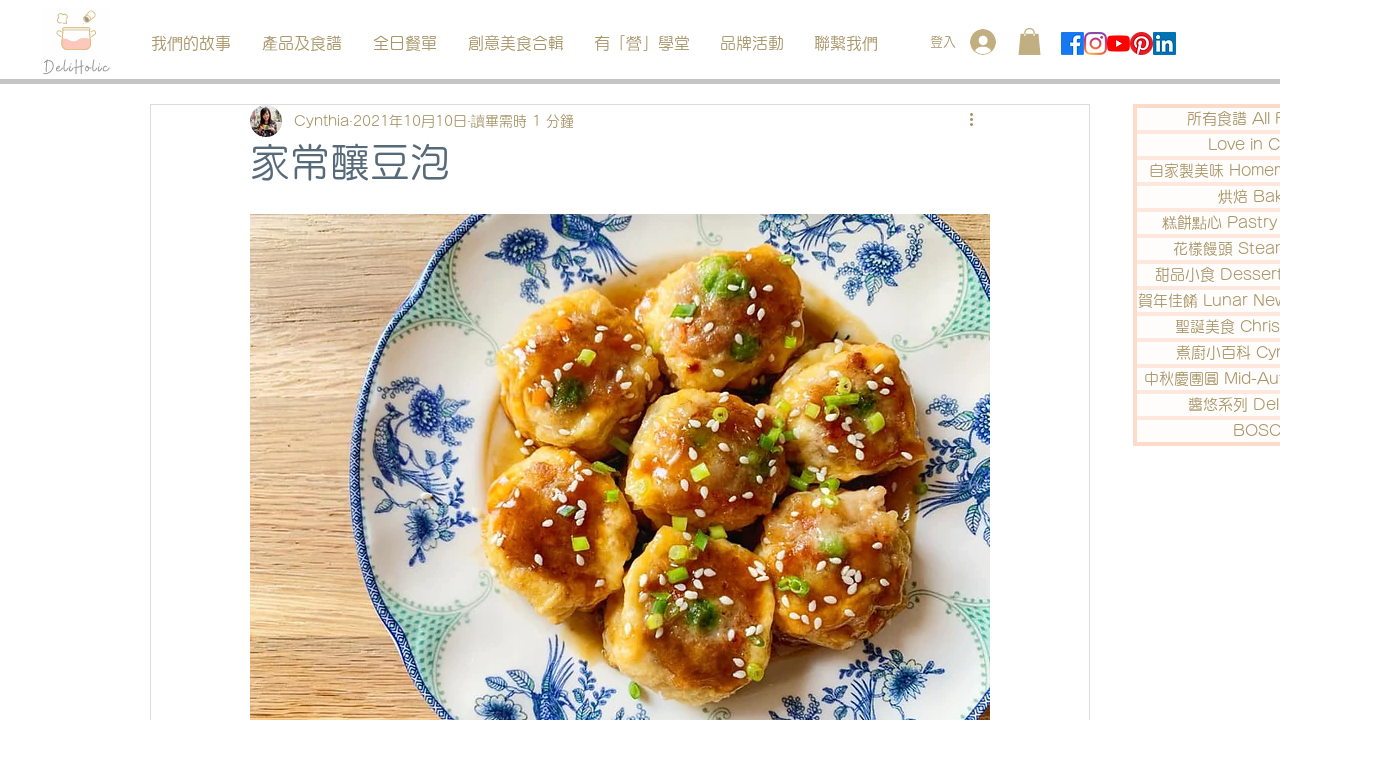

--- FILE ---
content_type: text/html; charset=utf-8
request_url: https://www.google.com/recaptcha/api2/aframe
body_size: 270
content:
<!DOCTYPE HTML><html><head><meta http-equiv="content-type" content="text/html; charset=UTF-8"></head><body><script nonce="M3ERYGX-W7V4_dKUQh9-Bw">/** Anti-fraud and anti-abuse applications only. See google.com/recaptcha */ try{var clients={'sodar':'https://pagead2.googlesyndication.com/pagead/sodar?'};window.addEventListener("message",function(a){try{if(a.source===window.parent){var b=JSON.parse(a.data);var c=clients[b['id']];if(c){var d=document.createElement('img');d.src=c+b['params']+'&rc='+(localStorage.getItem("rc::a")?sessionStorage.getItem("rc::b"):"");window.document.body.appendChild(d);sessionStorage.setItem("rc::e",parseInt(sessionStorage.getItem("rc::e")||0)+1);localStorage.setItem("rc::h",'1769699818285');}}}catch(b){}});window.parent.postMessage("_grecaptcha_ready", "*");}catch(b){}</script></body></html>